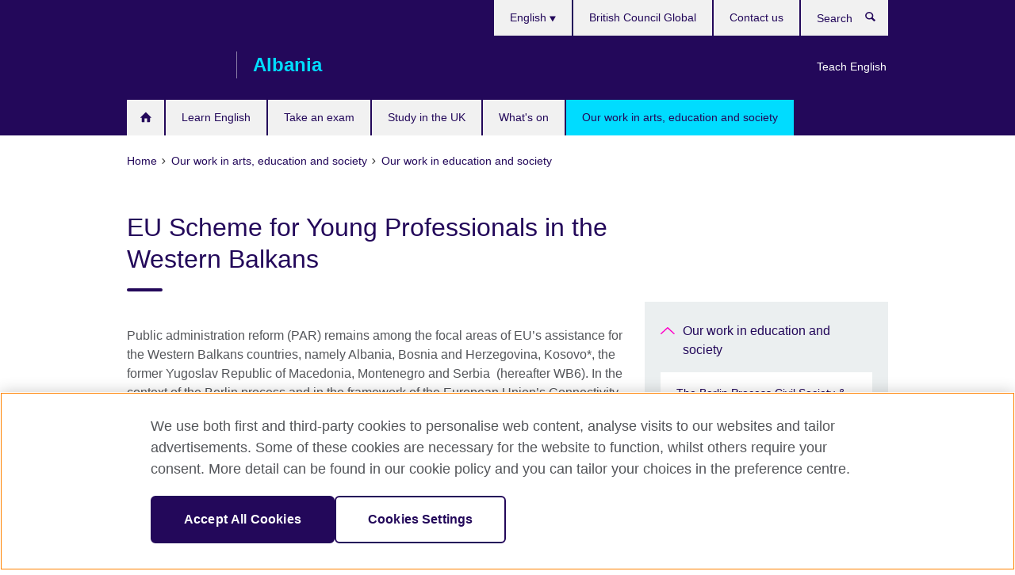

--- FILE ---
content_type: text/html; charset=utf-8
request_url: https://www.britishcouncil.al/en/programmes/education/eu-scheme-young-professionals-western-balkans
body_size: 11494
content:
<!DOCTYPE html>
<html lang="en"
      dir="ltr"
      class="ltr">
<head>
  <!--[if IE]><![endif]-->
<meta http-equiv="Content-Type" content="text/html; charset=utf-8" />
<script type="text/javascript" src="https://www.britishcouncil.al/assets/7376ccb12d37912442666b1fccbca6e5699b91bd7e7"  ></script><script> dataLayer = [{"pageTitle":"EU Scheme for Young Professionals in the Western Balkans","pageCategory":"general_info"}] </script>
<!-- OneTrust Cookies Consent Notice start -->
    <script>window.dataLayer = window.dataLayer || []; function gtag(){dataLayer.push(arguments);} gtag("set", "developer_id.dNzMyY2", true); gtag("consent", "default", {"analytics_storage": "granted"}); gtag("consent", "default", {"ad_storage": "denied"}); gtag("consent", "default", {"ad_personalization": "denied"}); gtag("consent", "default", {"ad_user_data": "denied"});</script>
	<script src="https://cdn.cookielaw.org/scripttemplates/otSDKStub.js" data-document-language="true"
	type="text/javascript" charset="UTF-8" data-domain-script="d2e54738-9276-4f2d-be75-06e1caa20145"></script>
	<script type="text/javascript">
	function OptanonWrapper() { }
	</script><!-- OneTrust Cookies Consent Notice end --><!-- Google Tag Manager -->
<script>
  (function (w,d,s,l,i) {
w[l] = w[l]||[];w[l].push({'gtm.start':new Date().getTime(),event:'gtm.js'});var f = d.getElementsByTagName(s)[0],j = d.createElement(s),dl = l != 'dataLayer' ? '&l=' + l : '';j.async = true;j.src = '//www.googletagmanager.com/gtm.js?id=' + i + dl;f.parentNode.insertBefore(j,f);})(window,document,'script','dataLayer','GTM-PK4KL8');
</script>
<!-- End Google Tag Manager -->
<meta name="WT.sp" content="Albania;SBU-Education" />
<link href="https://www.britishcouncil.al/en/programmes/education/eu-scheme-young-professionals-western-balkans" rel="alternate"  hreflang="x-default" /><link href="https://www.britishcouncil.al/en/programmes/education/eu-scheme-young-professionals-western-balkans" rel="alternate" hreflang="en-AL" />
<meta property="og:image" content="https://www.britishcouncil.al/sites/default/files/yp_0.png" />
<link rel="shortcut icon" href="https://www.britishcouncil.al/profiles/solas2/themes/solas_ui/favicon.ico" type="image/vnd.microsoft.icon" />
<meta name="description" content="Regional executive programme with an exchange component for young civil servants from the Western Balkans." />
<link rel="canonical" href="https://www.britishcouncil.al/en/programmes/education/eu-scheme-young-professionals-western-balkans" />
<meta name="twitter:dnt" content="on" />
  <title>EU Scheme for Young Professionals in the Western Balkans | British Council</title>
  <meta http-equiv="X-UA-Compatible" content="IE=edge">
  <meta name="HandheldFriendly" content="True">
  <meta name="MobileOptimized" content="320">
  <meta name="viewport" content="width=device-width, initial-scale=1.0">
  <!-- iOS -->
  <link rel="apple-touch-icon" sizes="76x76"
        href="/profiles/solas2/themes/solas_ui/favicons/touch-icon-ipad.png">
  <link rel="apple-touch-icon" sizes="180x180"
        href="/profiles/solas2/themes/solas_ui/favicons/apple-touch-icon.png">
  <!-- Safari -->
  <link rel="mask-icon" color="#23085a"
        href="/profiles/solas2/themes/solas_ui/favicons/safari-pinned-tab.svg">
  <!-- Android -->
  <link rel="shortcut icon" sizes="192x192"
        href="/profiles/solas2/themes/solas_ui/favicons/android-chrome-192x192.png">
  <!-- Microsoft -->
  <meta name="msapplication-TileColor" content="#23085a">
  <meta name="msapplication-config" content="/favicons/browserconfig.xml">
  <meta name="theme-color" content="#ffffff">
  <meta http-equiv="cleartype" content="on">
  <link type="text/css" rel="stylesheet" href="/sites/default/files/advagg_css/css__gUwrWmDSCYDpNT-ZgT90lg3qnBO5bhMRTuszI3FZdGE__NddIO3YqwbFuLJ1SpObv95pgccLJqWX0xe4khRt6KhE__p74xwzPlwh7CY3oHXFV5qhCHaxRBBLqXn8aQFu-9pLM.css" media="all" />
<link type="text/css" rel="stylesheet" href="https://sui.britishcouncil.org/2.1.0/css/bc-theme.css" media="all" />
<link type="text/css" rel="stylesheet" href="/sites/default/files/advagg_css/css__4Rp1JsNdsrkDpdTGTwAQAGJ_RzrUeZRp4SEFm9aBYsg__pPIAwEbg4s8bg9Cd5Pyut31kpi25dPreoMgRIIzILiE__p74xwzPlwh7CY3oHXFV5qhCHaxRBBLqXn8aQFu-9pLM.css" media="all" />
  <script src="/sites/default/files/advagg_js/js__XKqiBvZcB9K0EtZgl_-1bz5LyPEH_u8ah8XcuScspq8__2YujpmtfV0cviqjpUJ84wujhW7ha_JqiXl85CalCQYI__p74xwzPlwh7CY3oHXFV5qhCHaxRBBLqXn8aQFu-9pLM.js"></script>
<script src="/sites/default/files/advagg_js/js__YT6D1B_BKxvm6JCH_t9sZNI5L6yITa_DlU5QcSlOkAU__OXobH7d1IP1o3WABlniIrU_-pcJacVSIPUv9bpD-6pQ__p74xwzPlwh7CY3oHXFV5qhCHaxRBBLqXn8aQFu-9pLM.js"></script>
<script src="/sites/default/files/advagg_js/js__M7e6Ey_aUcI73wypDYkhHVl87sFZzDDYq_haqtRJfnE__jCDCpE6OeR7H4TS9az9610UGeYXO0_I5IvdZRsNNrUg__p74xwzPlwh7CY3oHXFV5qhCHaxRBBLqXn8aQFu-9pLM.js"></script>
<script src="/sites/default/files/advagg_js/js__wRlYfEmJm6hjfvuapzq0pNOWP4LXmYMTM_tG7fZ_Bso__BsaKROlqVoH1U-25O4BHSOvj0FOd9mpaW6cDEgy8HfE__p74xwzPlwh7CY3oHXFV5qhCHaxRBBLqXn8aQFu-9pLM.js"></script>
<script src="/sites/default/files/advagg_js/js__8P-A628TjkVaWCsCKOrzna9OCN-rc39C6C5trp5RFPc__D6lH7qBKCon04HbHf8blti--3zoDsh24nnLyNcZuprw__p74xwzPlwh7CY3oHXFV5qhCHaxRBBLqXn8aQFu-9pLM.js"></script>
<script>
<!--//--><![CDATA[//><!--
jQuery.extend(Drupal.settings, {"basePath":"\/","pathPrefix":"en\/","setHasJsCookie":0,"ajaxPageState":{"theme":"solas_ui","theme_token":"OTAHE-b1xvgNiZHQ1NaWT8hQNBweTJsV4GOZnO4Mw4k","css":{"modules\/system\/system.base.css":1,"modules\/field\/theme\/field.css":1,"profiles\/solas2\/modules\/contrib\/gathercontent\/css\/gathercontent_style.css":1,"modules\/node\/node.css":1,"profiles\/solas2\/modules\/contrib\/relation_add\/relation_add.css":1,"profiles\/solas2\/modules\/custom\/webtrends_simple\/webtrends_data_display\/css\/webtrends_data_display.css":1,"profiles\/solas2\/modules\/contrib\/views\/css\/views.css":1,"https:\/\/sui.britishcouncil.org\/2.1.0\/css\/bc-theme.css":1,"profiles\/solas2\/modules\/contrib\/ctools\/css\/ctools.css":1,"profiles\/solas2\/modules\/custom\/solas_admin\/solas_admin_menu\/solas_admin_menu.css":1,"modules\/locale\/locale.css":1,"public:\/\/rrssb\/rrssb.44745d06.css":1,"profiles\/solas2\/libraries\/rrssb-plus\/css\/rrssb.css":1,"profiles\/solas2\/themes\/solas_ui\/css\/solas-ui-overrides.css":1,"profiles\/solas2\/themes\/solas_ui\/css\/solas-ui-widgets.css":1,"profiles\/solas2\/themes\/solas_ui\/css\/solas-ui-admin.css":1,"profiles\/solas2\/themes\/solas_ui\/css\/solas-ui-integration.css":1},"js":{"https:\/\/sui.britishcouncil.org\/2.1.0\/scripts\/main.js":1,"profiles\/solas2\/themes\/solas_ui\/js\/init.js":1,"profiles\/solas2\/themes\/solas_ui\/js\/ajax.js":1,"profiles\/solas2\/themes\/solas_ui\/js\/listings.js":1,"profiles\/solas2\/themes\/solas_ui\/js\/filters.js":1,"profiles\/solas2\/themes\/solas_ui\/js\/forms.js":1,"profiles\/solas2\/themes\/solas_ui\/js\/maps.js":1,"profiles\/solas2\/themes\/solas_ui\/js\/bookeo.js":1,"profiles\/solas2\/themes\/solas_ui\/js\/icon-insertion.js":1,"profiles\/solas2\/themes\/solas_ui\/js\/libs\/jquery.validate.min.js":1,"profiles\/solas2\/themes\/solas_ui\/js\/menus.js":1,"profiles\/solas2\/themes\/bootstrap\/js\/bootstrap.js":1,"profiles\/solas2\/modules\/contrib\/jquery_update\/replace\/jquery\/1.8\/jquery.min.js":1,"misc\/jquery-extend-3.4.0.js":1,"misc\/jquery-html-prefilter-3.5.0-backport.js":1,"misc\/jquery.once.js":1,"misc\/drupal.js":1,"misc\/form-single-submit.js":1,"profiles\/solas2\/modules\/contrib\/entityreference\/js\/entityreference.js":1,"profiles\/solas2\/modules\/features\/solas_ct_event\/js\/solas_ct_event.js":1,"profiles\/solas2\/modules\/custom\/solas_field_formatters\/solas_ff_exams_widget\/js\/solas_ff_exams_widget.js":1,"profiles\/solas2\/modules\/custom\/webtrends_simple\/webtrends_data_display\/js\/webtrends_data_display.js":1,"profiles\/solas2\/modules\/contrib\/field_group\/field_group.js":1,"profiles\/solas2\/modules\/contrib\/rrssb\/rrssb.init.js":1,"profiles\/solas2\/libraries\/rrssb-plus\/js\/rrssb.min.js":1}},"better_exposed_filters":{"views":{"solas_news_alerts":{"displays":{"news_alert":{"filters":[]}}},"promos_test_revs":{"displays":{"block":{"filters":[]}}},"promo_sbar_revs":{"displays":{"block":{"filters":[]}}},"partners":{"displays":{"partners_block":{"filters":[]}}}}},"addSuiIcons":{"accessibility_text":"Opens in a new tab or window."},"isFront":false,"urlIsAjaxTrusted":{"\/en\/search":true},"googleMapsApi":{"key":"AIzaSyCaot_vEl5pGDJ35FbtR19srhUErCdgR9k"},"field_group":{"div":"full"},"rrssb":{"size":"","shrink":"","regrow":"","minRows":"","maxRows":"","prefixReserve":"","prefixHide":"","alignRight":0},"solas_ct_webform":{"serverMaxFileSize":67108864,"currentTheme":"solas_ui"},"password":{"strengthTitle":"Password compliance:"},"type":"setting","bootstrap":{"anchorsFix":"0","anchorsSmoothScrolling":"0","formHasError":1,"popoverEnabled":"0","popoverOptions":{"animation":1,"html":0,"placement":"right","selector":"","trigger":"click","triggerAutoclose":1,"title":"","content":"","delay":0,"container":"body"},"tooltipEnabled":"0","tooltipOptions":{"animation":1,"html":0,"placement":"auto left","selector":"","trigger":"hover focus","delay":0,"container":"body"}}});
//--><!]]>
</script>

<script>(window.BOOMR_mq=window.BOOMR_mq||[]).push(["addVar",{"rua.upush":"false","rua.cpush":"false","rua.upre":"false","rua.cpre":"false","rua.uprl":"false","rua.cprl":"false","rua.cprf":"false","rua.trans":"","rua.cook":"false","rua.ims":"false","rua.ufprl":"false","rua.cfprl":"false","rua.isuxp":"false","rua.texp":"norulematch","rua.ceh":"false","rua.ueh":"false","rua.ieh.st":"0"}]);</script>
                              <script>!function(e){var n="https://s.go-mpulse.net/boomerang/";if("False"=="True")e.BOOMR_config=e.BOOMR_config||{},e.BOOMR_config.PageParams=e.BOOMR_config.PageParams||{},e.BOOMR_config.PageParams.pci=!0,n="https://s2.go-mpulse.net/boomerang/";if(window.BOOMR_API_key="GFYB7-E28QN-UXTEV-T9AT2-PFUUJ",function(){function e(){if(!o){var e=document.createElement("script");e.id="boomr-scr-as",e.src=window.BOOMR.url,e.async=!0,i.parentNode.appendChild(e),o=!0}}function t(e){o=!0;var n,t,a,r,d=document,O=window;if(window.BOOMR.snippetMethod=e?"if":"i",t=function(e,n){var t=d.createElement("script");t.id=n||"boomr-if-as",t.src=window.BOOMR.url,BOOMR_lstart=(new Date).getTime(),e=e||d.body,e.appendChild(t)},!window.addEventListener&&window.attachEvent&&navigator.userAgent.match(/MSIE [67]\./))return window.BOOMR.snippetMethod="s",void t(i.parentNode,"boomr-async");a=document.createElement("IFRAME"),a.src="about:blank",a.title="",a.role="presentation",a.loading="eager",r=(a.frameElement||a).style,r.width=0,r.height=0,r.border=0,r.display="none",i.parentNode.appendChild(a);try{O=a.contentWindow,d=O.document.open()}catch(_){n=document.domain,a.src="javascript:var d=document.open();d.domain='"+n+"';void(0);",O=a.contentWindow,d=O.document.open()}if(n)d._boomrl=function(){this.domain=n,t()},d.write("<bo"+"dy onload='document._boomrl();'>");else if(O._boomrl=function(){t()},O.addEventListener)O.addEventListener("load",O._boomrl,!1);else if(O.attachEvent)O.attachEvent("onload",O._boomrl);d.close()}function a(e){window.BOOMR_onload=e&&e.timeStamp||(new Date).getTime()}if(!window.BOOMR||!window.BOOMR.version&&!window.BOOMR.snippetExecuted){window.BOOMR=window.BOOMR||{},window.BOOMR.snippetStart=(new Date).getTime(),window.BOOMR.snippetExecuted=!0,window.BOOMR.snippetVersion=12,window.BOOMR.url=n+"GFYB7-E28QN-UXTEV-T9AT2-PFUUJ";var i=document.currentScript||document.getElementsByTagName("script")[0],o=!1,r=document.createElement("link");if(r.relList&&"function"==typeof r.relList.supports&&r.relList.supports("preload")&&"as"in r)window.BOOMR.snippetMethod="p",r.href=window.BOOMR.url,r.rel="preload",r.as="script",r.addEventListener("load",e),r.addEventListener("error",function(){t(!0)}),setTimeout(function(){if(!o)t(!0)},3e3),BOOMR_lstart=(new Date).getTime(),i.parentNode.appendChild(r);else t(!1);if(window.addEventListener)window.addEventListener("load",a,!1);else if(window.attachEvent)window.attachEvent("onload",a)}}(),"".length>0)if(e&&"performance"in e&&e.performance&&"function"==typeof e.performance.setResourceTimingBufferSize)e.performance.setResourceTimingBufferSize();!function(){if(BOOMR=e.BOOMR||{},BOOMR.plugins=BOOMR.plugins||{},!BOOMR.plugins.AK){var n=""=="true"?1:0,t="",a="aoi4crax2w5mk2lj3fcq-f-37187c8d9-clientnsv4-s.akamaihd.net",i="false"=="true"?2:1,o={"ak.v":"39","ak.cp":"35045","ak.ai":parseInt("251977",10),"ak.ol":"0","ak.cr":9,"ak.ipv":4,"ak.proto":"h2","ak.rid":"c8ab8a6a","ak.r":51095,"ak.a2":n,"ak.m":"a","ak.n":"essl","ak.bpcip":"3.145.193.0","ak.cport":46092,"ak.gh":"23.215.214.232","ak.quicv":"","ak.tlsv":"tls1.3","ak.0rtt":"","ak.0rtt.ed":"","ak.csrc":"-","ak.acc":"","ak.t":"1768544581","ak.ak":"hOBiQwZUYzCg5VSAfCLimQ==VFY9fwKEFt3sqAiqQutWgzrKBCMv4NTcOEGe3BoAuGjQ3EMFIaDTjXY8fSPTNDNx+NhBu2gqlsT5aLhHEh/0odt+RtSJqt7huuezaMHiUoQoLgAZOcWsOU1UT7LJrfH4T3sJawWL8eEJVNzlBUODozF6TM2KjKzlcNIRRLU996VqUHhl3EvfVUZNLoJjeuxEGYOvq+CWUuVEv98dYAN2thzYuFLgEpROVYV5Skvepq+vd6G967t/TKc/+IqrsKkHKRhIANNawymrEQGhJMm0mhVQp+6pM1bEd8pBNX/9qL2n5gL5VBFMnSUWbjcPmyc7IhiDzM+iSz5r0UdPicrMzNksrHEcJu/mNfZJxHeWvm6VjL7AKvTgvCF0PubJSGYSvxeirrll5ZDboSoPeNRsnR9EMtql+stJi0o4Gq4+b3g=","ak.pv":"653","ak.dpoabenc":"","ak.tf":i};if(""!==t)o["ak.ruds"]=t;var r={i:!1,av:function(n){var t="http.initiator";if(n&&(!n[t]||"spa_hard"===n[t]))o["ak.feo"]=void 0!==e.aFeoApplied?1:0,BOOMR.addVar(o)},rv:function(){var e=["ak.bpcip","ak.cport","ak.cr","ak.csrc","ak.gh","ak.ipv","ak.m","ak.n","ak.ol","ak.proto","ak.quicv","ak.tlsv","ak.0rtt","ak.0rtt.ed","ak.r","ak.acc","ak.t","ak.tf"];BOOMR.removeVar(e)}};BOOMR.plugins.AK={akVars:o,akDNSPreFetchDomain:a,init:function(){if(!r.i){var e=BOOMR.subscribe;e("before_beacon",r.av,null,null),e("onbeacon",r.rv,null,null),r.i=!0}return this},is_complete:function(){return!0}}}}()}(window);</script></head>
<body
  class="page-node-2101 node-type-general-info i18n-en" >
  <!-- Google Tag Manager -->
<noscript>
<iframe src="//www.googletagmanager.com/ns.html?id=GTM-PK4KL8&pageTitle=EU%20Scheme%20for%20Young%20Professionals%20in%20the%20Western%20Balkans&pageCategory=general_info" height="0" width="0" style="display:none;visibility:hidden"></iframe>
</noscript>
<!-- End Google Tag Manager -->
  <div id="skip-link">
    <a href="#main-content"
       class="element-invisible element-focusable">Skip to main content</a>
  </div>
<header role="banner" class="navbar bc-navbar-default bc-navbar-has-support-area">
  <div class="container">
    <h2 class="navbar-header">
      <div class="navbar-brand">
                  <a class="bc-brand-logo"
             href="/en">British Council</a>
                                          <span class="bc-brand-slogan">Albania</span>
              </div>
    </h2>

          <div class="bc-btn-navbar-group" role="group" aria-label="navbar-group">
        <button type="button" class="btn btn-default bc-menu-toggle" data-target=".mega-menu .navbar-nav">
          Menu          <div class="menu-icon">
            <span></span>
            <span></span>
            <span></span>
            <span></span>
          </div>
        </button>
      </div>
    
          <nav role="navigation" class="mega-menu">
                  <ul class="nav navbar-nav bc-primary-nav bc-navbar-nav-has-home-icon"><li class="first leaf"><a href="/en" title="">Homepage</a></li>
<li class="expanded"><a href="/en/english">Learn English</a><ul class="dropdown-menu"><li class="first leaf"><a href="/en/english/english-online">English Online course</a></li>
<li class="leaf"><a href="https://englishonline.britishcouncil.org/ielts-coach?c=al&amp;country=al" title="Opens in a new tab or window." target="_blank">IELTS Coach: learn online with the experts <svg class="bc-svg bc-svg-popup"  aria-label="Opens in a new tab or window.">
  <use xlink:href="#icon-popup"></use>
</svg>
</a></li>
<li class="collapsed"><a href="/en/english/online">Learn English online</a></li>
<li class="leaf"><a href="/en/english/online-corporate-english-solutions">Online Corporate English Solutions</a></li>
<li class="leaf"><a href="/en/english/englishscore-tutors">EnglishScore Tutors - personal online English tutors</a></li>
<li class="leaf"><a href="/en/english/english-score">EnglishScore – take a free English test</a></li>
<li class="last leaf"><a href="/en/english/online-test">Find out your English level</a></li>
</ul></li>
<li class="expanded"><a href="/en/exam">Take an exam</a><ul class="dropdown-menu"><li class="first collapsed"><a href="/en/exam/aptis">Aptis - English language test</a></li>
<li class="collapsed"><a href="/en/exam/ielts">Take IELTS with the British Council</a></li>
<li class="leaf"><a href="/en/exam/ielts/uk-visas-immigration">IELTS tests for UK Visas and Immigration</a></li>
<li class="collapsed"><a href="/en/exam/professional-university">Professional and university exams</a></li>
<li class="collapsed"><a href="/en/exam/why">Why take an exam with the British Council?</a></li>
<li class="last leaf"><a href="/en/exam/language-assessment/speakers">Who were the conference speakers?</a></li>
</ul></li>
<li class="expanded"><a href="/en/study-uk">Study in the UK</a><ul class="dropdown-menu"><li class="first leaf"><a href="/en/study-uk/why-study-in-the-uk">Why study in the UK?</a></li>
<li class="leaf"><a href="/en/study-uk/scholarships-and-funding">Scholarships and funding</a></li>
<li class="leaf"><a href="/en/study-uk/scholarship-women-stem">British Council Scholarships for Women in STEM</a></li>
<li class="leaf"><a href="/en/study-uk/living-and-studying-in-the-uk">Living and studying in the UK</a></li>
<li class="leaf"><a href="/en/study-uk/alumni-awards">Alumni Awards</a></li>
<li class="leaf"><a href="/en/study-uk/alumni-uk">Alumni UK network</a></li>
<li class="leaf"><a href="/en/study-uk/education-agent">Find a UK education agent</a></li>
<li class="last leaf"><a href="/en/study-uk/studying-for-a-uk-degree-outside-the-uk">Studying for a UK degree outside the UK</a></li>
</ul></li>
<li class="leaf"><a href="/en/events">What&#039;s on</a></li>
<li class="last expanded active-trail active"><a href="/en/programmes" class="active-trail active-trail">Our work in arts, education and society</a><ul class="dropdown-menu"><li class="first collapsed"><a href="/en/programmes/english-programmes">Our work in English</a></li>
<li class="leaf"><a href="/en/programmes/arts/">Perceptions</a></li>
<li class="collapsed"><a href="/en/programmes/arts">Our work in arts</a></li>
<li class="last expanded active-trail active"><a href="/en/programmes/education" class="active-trail active-trail">Our work in education and society</a><ul class="dropdown-menu"><li class="first leaf"><a href="/en/programmes/education/berlin-process-civil-society-think-tank-forum">The Berlin Process Civil Society &amp; Think Tank Forum 2025</a></li>
<li class="collapsed"><a href="/en/programmes/education/her-cyber">Her Cyber: Empowering Women and Girls in Cyber</a></li>
<li class="leaf"><a href="/en/programmes/education/berlin-process">Berlin Process: Western Balkans Ministerial Forum on Creative Economy</a></li>
<li class="leaf"><a href="/en/programmes/education/request-for-proposal-service-provider">Request for Proposal: Service Provider for Organising Coding Challenge and Other Activities for the &quot;Alternative Pathways programme, Output 1”</a></li>
<li class="leaf"><a href="/en/programmes/education/alternative-pathways-2024-request-for-proposal">Request for Proposal: The Production of a Video Documentary on Illegal Migration, in the framework of the “Alternative Pathways Programme”</a></li>
<li class="leaf"><a href="/en/programmes/education/alternative-pathways-grant-scheme">Alternative Pathways Grant Scheme – Open Call for Applications</a></li>
<li class="collapsed"><a href="/en/programmes/education/media-for-change">Western Balkans Media for Change</a></li>
<li class="leaf"><a href="/en/programmes/education/alternative-pathways-programme-coding-challenge-2025-call-for-participation">Alternative Pathways programme: Coding Challenge 2025 – Call for participation</a></li>
<li class="leaf"><a href="/en/programmes/education/cybersecurity-internship">Apply for a cybersecurity internship</a></li>
<li class="leaf"><a href="/en/programmes/education/call-for-participation-coding-challenge-alternative-pathways">Call for Participation in the 2024 Coding Challenge for the Alternative Pathways Programme for Lower and Secondary Schools</a></li>
<li class="leaf"><a href="/en/programmes/education/call-for-consultants">Call for consultants</a></li>
<li class="collapsed"><a href="/en/programmes/education/21st-century-schools">21st Century Schools: improving classroom practice</a></li>
<li class="collapsed"><a href="/en/programmes/education/sep">The Western Balkans Science Engagement Programme (SEP)</a></li>
<li class="collapsed"><a href="/en/programmes/education/digital-cities">Digital Cities</a></li>
<li class="collapsed"><a href="/en/programmes/society/media-for-all">Media for All</a></li>
<li class="collapsed"><a href="/en/programmes/education/active-citizens">Active Citizens</a></li>
<li class="leaf"><a href="/en/programmes/education/opportunities">Opportunities for co-operation with UK universities</a></li>
<li class="leaf"><a href="/en/programmes/education/professional-development">Skills for professional development</a></li>
<li class="leaf"><a href="/en/programmes/education/higher">Higher education</a></li>
<li class="leaf active-trail active"><a href="/en/programmes/education/eu-scheme-young-professionals-western-balkans" class="active-trail active-trail active-trail active-trail active">EU Scheme for Young Professionals in the Western Balkans</a></li>
<li class="leaf"><a href="/en/cop26-opportunities">COP26 opportunities</a></li>
<li class="leaf"><a href="/en/programmes/education/higher-education-dialogue">Higher Education Dialogues – Deep Dive</a></li>
<li class="leaf"><a href="/en/programmes/education/western-balkans-extremism-research-forum-0">Western Balkans Extremism Research Forum</a></li>
<li class="last leaf"><a href="/en/programmes/education/breaking-barriers-entrepreneurship">Breaking barriers to entrepreneurship</a></li>
</ul></li>
</ul></li>
</ul>                          <ul class="bc-navbar-support">
                          <li class="hidden-xs hidden-sm">
                <nav>
                  
  <div class="sr-only">Choose your language</div>

<ul class="nav navbar-nav bc-navbar-lang-switcher">
  <li class="dropdown">
    <a href="#" class="bc-dropdown-toggle">
      English      <svg class="bc-svg bc-svg-down-dir" aria-hidden="true">
  <use xlink:href="#icon-down-dir"></use>
</svg>
    </a>
    <div class="item-list"><ul class="dropdown-menu"><li class="list-item-class active first last"><a href="/en/programmes/education/eu-scheme-young-professionals-western-balkans" class="active">English</a></li>
</ul></div>  </li>
</ul>
                </nav>
              </li>
                                      <li class="bc-promo-links">
                <ul class="nav navbar-nav"><li class="first last leaf"><a href="/en/teach" title="">Teach English</a></li>
</ul>              </li>
                                      <li>
                <ul class="nav navbar-nav"><li class="first leaf"><a href="http://www.britishcouncil.org/" title="">British Council Global</a></li>
<li class="last leaf"><a href="/en/contact">Contact us</a></li>
</ul>              </li>
                                      <li>
                <a data-target=".bc-navbar-search" class="bc-btn-search bc-search-toggle">
                  <svg class="bc-svg bc-svg-search" aria-hidden="true">
  <use xlink:href="#icon-search"></use>
</svg>
                  Show search                </a>
                <div class="bc-navbar-search">
                  

<form action="/en/search" method="get" id="views-exposed-form-elastic-search-search-blk" accept-charset="UTF-8"><div>
<div class="input-group">
            <label class="sr-only" for="edit-search-api-views-fulltext">
        Search      </label>
        <div class="form-item-search-api-views-fulltext form-group">
 <input placeholder="Search" class="form-control form-text" type="text" id="edit-search-api-views-fulltext" name="search_api_views_fulltext" value="" size="30" maxlength="128" />
</div>
    <span class="input-group-btn">
    <button type="submit" id="edit-submit-elastic-search" name="" value="Search" class="btn btn-primary form-submit form-submit">Search</button>
  </span>
</div>
</div></form>                  <a href="#navbar-search-form" class="bc-btn-close bc-search-toggle" data-target=".bc-navbar-search">
                    <svg class="bc-svg bc-svg-cross" aria-hidden="true">
  <use xlink:href="#icon-cross"></use>
</svg>
                    Close search                  </a>
                </div>
              </li>
                                      <li class="hidden-md hidden-lg">
                
  <div class="sr-only">Choose your language</div>

<ul class="nav navbar-nav bc-navbar-lang-switcher">
  <li class="dropdown">
    <a href="#" class="bc-dropdown-toggle">
      English      <svg class="bc-svg bc-svg-down-dir" aria-hidden="true">
  <use xlink:href="#icon-down-dir"></use>
</svg>
    </a>
    <div class="item-list"><ul class="dropdown-menu"><li class="list-item-class active first last"><a href="/en/programmes/education/eu-scheme-young-professionals-western-balkans" class="active">English</a></li>
</ul></div>  </li>
</ul>
              </li>
                      </ul>
              </nav>
    
      </div>
</header>


<div class="main-container container">

  
  
        
  
  
      <ol vocab="https://schema.org/" typeof="BreadcrumbList" class="breadcrumb"><li property="itemListElement" typeof="ListItem"><a href="/en" property="item" typeof="WebPage"><span property="name">Home</span></a><meta property="position" content="1"></li><li property="itemListElement" typeof="ListItem"><a href="/en/programmes" property="item" typeof="WebPage"><span property="name">Our work in arts, education and society</span></a><meta property="position" content="2"></li><li property="itemListElement" typeof="ListItem"><a href="/en/programmes/education" property="item" typeof="WebPage"><span property="name">Our work in education and society</span></a><meta property="position" content="3"></li></ol>  
      <div class="page-header">
      <div class="row">
        <div class="col-xs-12 col-md-8">
                    <h1>EU Scheme for Young Professionals in the Western Balkans</h1>
                  </div>
      </div>
    </div>
  
      <div class="row bc-context-nav">
      <div class="col-xs-12 hidden-md hidden-lg">
        

<div class="bc-btn-secondary-nav-group" role="group" aria-label="navbar-group">
  <button type="button" class="btn btn-default bc-menu-toggle" data-target=".bc-nav-subnav">
    In this section    <div class="menu-icon">
      <span></span>
      <span></span>
      <span></span>
      <span></span>
    </div>
  </button>
</div>


<nav class="bc-nav-subnav">
        <div class="bc-nav-title">
    <a href="/en/programmes/education" class="active-trail active-trail active-trail">Our work in education and society</a>  </div>
    <ul class="nav"><li class="first leaf menu-mlid-7038"><a href="/en/programmes/education/berlin-process-civil-society-think-tank-forum">The Berlin Process Civil Society &amp; Think Tank Forum 2025</a></li>
<li class="collapsed menu-mlid-7028"><a href="/en/programmes/education/her-cyber">Her Cyber: Empowering Women and Girls in Cyber</a></li>
<li class="leaf menu-mlid-7026"><a href="/en/programmes/education/berlin-process">Berlin Process: Western Balkans Ministerial Forum on Creative Economy</a></li>
<li class="leaf menu-mlid-7002"><a href="/en/programmes/education/request-for-proposal-service-provider">Request for Proposal: Service Provider for Organising Coding Challenge and Other Activities for the &quot;Alternative Pathways programme, Output 1”</a></li>
<li class="leaf menu-mlid-6998"><a href="/en/programmes/education/alternative-pathways-2024-request-for-proposal">Request for Proposal: The Production of a Video Documentary on Illegal Migration, in the framework of the “Alternative Pathways Programme”</a></li>
<li class="leaf menu-mlid-6980"><a href="/en/programmes/education/alternative-pathways-grant-scheme">Alternative Pathways Grant Scheme – Open Call for Applications</a></li>
<li class="collapsed menu-mlid-6660"><a href="/en/programmes/education/media-for-change">Western Balkans Media for Change</a></li>
<li class="leaf menu-mlid-7016"><a href="/en/programmes/education/alternative-pathways-programme-coding-challenge-2025-call-for-participation">Alternative Pathways programme: Coding Challenge 2025 – Call for participation</a></li>
<li class="leaf menu-mlid-7015"><a href="/en/programmes/education/cybersecurity-internship">Apply for a cybersecurity internship</a></li>
<li class="leaf menu-mlid-7014"><a href="/en/programmes/education/call-for-participation-coding-challenge-alternative-pathways">Call for Participation in the 2024 Coding Challenge for the Alternative Pathways Programme for Lower and Secondary Schools</a></li>
<li class="leaf menu-mlid-6119"><a href="/en/programmes/education/call-for-consultants">Call for consultants</a></li>
<li class="collapsed menu-mlid-4998"><a href="/en/programmes/education/21st-century-schools">21st Century Schools: improving classroom practice</a></li>
<li class="collapsed menu-mlid-5646"><a href="/en/programmes/education/sep">The Western Balkans Science Engagement Programme (SEP)</a></li>
<li class="collapsed menu-mlid-5053"><a href="/en/programmes/education/digital-cities">Digital Cities</a></li>
<li class="collapsed menu-mlid-6020"><a href="/en/programmes/society/media-for-all">Media for All</a></li>
<li class="collapsed menu-mlid-5057"><a href="/en/programmes/education/active-citizens">Active Citizens</a></li>
<li class="leaf menu-mlid-3275"><a href="/en/programmes/education/opportunities">Opportunities for co-operation with UK universities</a></li>
<li class="leaf menu-mlid-1598"><a href="/en/programmes/education/professional-development">Skills for professional development</a></li>
<li class="leaf menu-mlid-1596"><a href="/en/programmes/education/higher">Higher education</a></li>
<li class="leaf active-trail active menu-mlid-4972 active"><a href="/en/programmes/education/eu-scheme-young-professionals-western-balkans" class="active-trail active-trail active-trail active-trail active-trail active">EU Scheme for Young Professionals in the Western Balkans</a></li>
<li class="leaf menu-mlid-5717"><a href="/en/cop26-opportunities">COP26 opportunities</a></li>
<li class="leaf menu-mlid-5683"><a href="/en/programmes/education/higher-education-dialogue">Higher Education Dialogues – Deep Dive</a></li>
<li class="leaf menu-mlid-5086"><a href="/en/programmes/education/western-balkans-extremism-research-forum-0">Western Balkans Extremism Research Forum</a></li>
<li class="last leaf menu-mlid-5096"><a href="/en/programmes/education/breaking-barriers-entrepreneurship">Breaking barriers to entrepreneurship</a></li>
</ul></nav>
      </div>
    </div>
  
  
  <div class="row">
    
    <section role="main" class="col-xs-12 col-md-8">
      <a id="main-content"></a>

      
            
  




<!--Field name: field_generic_media-->
  <figure class="bc-item"><figure class="bc-media-detail">
  
<!--Field name: field_image-->
  <img class="img-responsive bc-landscape lazyload blur-up" width="630" height="354" alt="" src="https://www.britishcouncil.al/sites/default/files/styles/bc-landscape-100x56/public/yp_0.png?itok=O3S3wj3E" data-sizes="auto" data-srcset="https://www.britishcouncil.al/sites/default/files/styles/bc-landscape-270x152/public/yp_0.png?itok=p0iO7hGz 270w, https://www.britishcouncil.al/sites/default/files/styles/bc-landscape-300x169/public/yp_0.png?itok=-meqILbd 300w, https://www.britishcouncil.al/sites/default/files/styles/bc-landscape-630x354/public/yp_0.png?itok=6hBKEBvk 630w, https://www.britishcouncil.al/sites/default/files/styles/bc-landscape-800x450/public/yp_0.png?itok=Q0eipznb 800w, https://www.britishcouncil.al/sites/default/files/styles/bc-landscape-950x534/public/yp_0.png?itok=3T0UqK0U 950w, https://www.britishcouncil.al/sites/default/files/styles/bc-landscape-1280x720/public/yp_0.png?itok=ULjNwufs 1280w, https://www.britishcouncil.al/sites/default/files/styles/bc-landscape-1440x810/public/yp_0.png?itok=MwNmeOQr 1440w" />  </figure>
</figure>

<div><!--Field name: body-->
  <div class="bc-body-text"><p>Public administration reform (PAR) remains among the focal areas of EU’s assistance for the Western Balkans countries, namely Albania, Bosnia and Herzegovina, Kosovo*, the former Yugoslav Republic of Macedonia, Montenegro and Serbia  (hereafter WB6). In the context of the Berlin process and in the framework of the European Union’s Connectivity Agenda for the Western Balkans, the European Commission launched in 2016 a pilot action for a regional executive programme and exchange component for young civil servants from the Western Balkans, namely the EU Scheme for Young Professionals in the Western Balkans (YPS). Thirty (30) young civil servants (5 from each WB6 beneficiary) benefited from an executive programme implemented in partnership with Science Po and an exchange programme implemented with host administrations in all six Western Balkans countries.</p>
<p>This pilot action delivered last year, has had a positive impact on facilitating and improving two cornerstones of the EU accession process in the Western Balkans: PAR and regional cooperation. Based on the encouraging results of the pilot project presented in the context of the Trieste Summit held in July 2017, the European Commission, following a positive opinion of the IPA Committee (Member States), decided to continue the EU Scheme for Young Professionals in the Western Balkans (YPS) for a further two years.</p>
<p>The present two-year Action is therefore a continuation of the pilot action. It draws on the pilot action’s overall and specific objectives as well as encouraging results.</p>
<h3><strong>Overall Objective</strong></h3>
<p>The overall objective of this follow up Action is “to contribute to progress in the accession process and deepen regional cooperation in the Western Balkans”.</p>
<h3><strong>Specific Objective(s)</strong></h3>
<p>The Action’s specific objectives are as follows:</p>
<ul>
<li>Specific Objective 1: To build professional capacity and prepare the next generation of public administrators and policy makers in the six Western Balkan countries who will be in charge of the accession process and drive and lead future change in their societies, in particular those required under the Stabilisation and Association Agreement (SAA) implementation and accession negotiation process;</li>
<li>Specific Objective 2: To promote the regional cooperation element of the European Union integration process at the level of civil service by making cross-border connections between these leaders and agents of change and facilitating peer learning and the sharing of best practices.</li>
</ul>
<h3><strong>Who are we looking for?</strong></h3>
<p>We are looking for Civil Servants with between 2 and 5 years of working experience in Public Administration in one of the six countries of the Western Balkans. Civil servants eligible to apply will be those involved in policy formulation and strategic planning within the Prime Minister’s Office, Ministry of Finance, strategic units of the Ministry of Foreign Affairs and Ministry of European Integration/Governmental Directorates/Bodies of European Integration as well as civil servants from other line Ministries involved in European Integration process.</p>
<p><a href="https://eu4wb6.com/">https://eu4wb6.com/</a></p>
<p>* This designation is without prejudice to positions on status, and is in line with UNSCR 1244/1999 and the ICJ Opinion on the Kosovo declaration of independence</p></div>

<aside class="panel panel-default panel-has-icon">
  <h2 class="panel-heading">Downloads</h2>
  <div class="panel-body">
    <svg class="bc-svg bc-svg-download" aria-hidden="true">
  <use xlink:href="#icon-download"></use>
</svg>
    <ul class="bc-icon-link-list bc-icon-link-list-sm">
              
  
<!--Field name: field_document-->
  <li class="bc-file ms-word"> <a href="https://www.britishcouncil.al/sites/default/files/yps_202018_call_for_applications.docx" type="application/vnd.openxmlformats-officedocument.wordprocessingml.document; length=47609" class="bc-lk-16" title="yps_202018_call_for_applications.docx">Call for applications 2018</a><em> (Microsoft Word 46KB)</em></li>
          </ul>
  </div>
</aside>
</div>




<div class="rrssb"><div class="rrssb-prefix">Share this</div><ul class="rrssb-buttons"><li class="rrssb-email"><a href="mailto:?subject=EU%20Scheme%20for%20Young%20Professionals%20in%20the%20Western%20Balkans&body=https%3A%2F%2Fwww.britishcouncil.al%2Fen%2Fprogrammes%2Feducation%2Feu-scheme-young-professionals-western-balkans" ><span class="rrssb-icon"></span><span class="rrssb-text">Email</span></a></li><li class="rrssb-facebook"><a href="https://www.facebook.com/sharer/sharer.php?u=https%3A%2F%2Fwww.britishcouncil.al%2Fen%2Fprogrammes%2Feducation%2Feu-scheme-young-professionals-western-balkans" class="popup"><span class="rrssb-icon"></span><span class="rrssb-text">Facebook</span></a></li><li class="rrssb-twitter"><a href="https://twitter.com/intent/tweet?text=EU%20Scheme%20for%20Young%20Professionals%20in%20the%20Western%20Balkans&url=https%3A%2F%2Fwww.britishcouncil.al%2Fen%2Fprogrammes%2Feducation%2Feu-scheme-young-professionals-western-balkans" class="popup"><span class="rrssb-icon"></span><span class="rrssb-text">Twitter</span></a></li><li class="rrssb-linkedin"><a href="https://www.linkedin.com/shareArticle?mini=true&url=https%3A%2F%2Fwww.britishcouncil.al%2Fen%2Fprogrammes%2Feducation%2Feu-scheme-young-professionals-western-balkans&title=EU%20Scheme%20for%20Young%20Professionals%20in%20the%20Western%20Balkans" class="popup"><span class="rrssb-icon"></span><span class="rrssb-text">Linkedin</span></a></li></ul></div>    </section>

          <section class="col-xs-12 col-md-4 bc-col-sidebar" role="complementary">
        
  

<div class="bc-btn-secondary-nav-group" role="group" aria-label="navbar-group">
  <button type="button" class="btn btn-default bc-menu-toggle" data-target=".bc-nav-subnav">
    In this section    <div class="menu-icon">
      <span></span>
      <span></span>
      <span></span>
      <span></span>
    </div>
  </button>
</div>


<nav class="bc-nav-subnav">
        <div class="bc-nav-title">
    <a href="/en/programmes/education" class="active-trail">Our work in education and society</a>  </div>
    <ul class="nav"><li class="first leaf menu-mlid-7038"><a href="/en/programmes/education/berlin-process-civil-society-think-tank-forum">The Berlin Process Civil Society &amp; Think Tank Forum 2025</a></li>
<li class="collapsed menu-mlid-7028"><a href="/en/programmes/education/her-cyber">Her Cyber: Empowering Women and Girls in Cyber</a></li>
<li class="leaf menu-mlid-7026"><a href="/en/programmes/education/berlin-process">Berlin Process: Western Balkans Ministerial Forum on Creative Economy</a></li>
<li class="leaf menu-mlid-7002"><a href="/en/programmes/education/request-for-proposal-service-provider">Request for Proposal: Service Provider for Organising Coding Challenge and Other Activities for the &quot;Alternative Pathways programme, Output 1”</a></li>
<li class="leaf menu-mlid-6998"><a href="/en/programmes/education/alternative-pathways-2024-request-for-proposal">Request for Proposal: The Production of a Video Documentary on Illegal Migration, in the framework of the “Alternative Pathways Programme”</a></li>
<li class="leaf menu-mlid-6980"><a href="/en/programmes/education/alternative-pathways-grant-scheme">Alternative Pathways Grant Scheme – Open Call for Applications</a></li>
<li class="collapsed menu-mlid-6660"><a href="/en/programmes/education/media-for-change">Western Balkans Media for Change</a></li>
<li class="leaf menu-mlid-7016"><a href="/en/programmes/education/alternative-pathways-programme-coding-challenge-2025-call-for-participation">Alternative Pathways programme: Coding Challenge 2025 – Call for participation</a></li>
<li class="leaf menu-mlid-7015"><a href="/en/programmes/education/cybersecurity-internship">Apply for a cybersecurity internship</a></li>
<li class="leaf menu-mlid-7014"><a href="/en/programmes/education/call-for-participation-coding-challenge-alternative-pathways">Call for Participation in the 2024 Coding Challenge for the Alternative Pathways Programme for Lower and Secondary Schools</a></li>
<li class="leaf menu-mlid-6119"><a href="/en/programmes/education/call-for-consultants">Call for consultants</a></li>
<li class="collapsed menu-mlid-4998"><a href="/en/programmes/education/21st-century-schools">21st Century Schools: improving classroom practice</a></li>
<li class="collapsed menu-mlid-5646"><a href="/en/programmes/education/sep">The Western Balkans Science Engagement Programme (SEP)</a></li>
<li class="collapsed menu-mlid-5053"><a href="/en/programmes/education/digital-cities">Digital Cities</a></li>
<li class="collapsed menu-mlid-6020"><a href="/en/programmes/society/media-for-all">Media for All</a></li>
<li class="collapsed menu-mlid-5057"><a href="/en/programmes/education/active-citizens">Active Citizens</a></li>
<li class="leaf menu-mlid-3275"><a href="/en/programmes/education/opportunities">Opportunities for co-operation with UK universities</a></li>
<li class="leaf menu-mlid-1598"><a href="/en/programmes/education/professional-development">Skills for professional development</a></li>
<li class="leaf menu-mlid-1596"><a href="/en/programmes/education/higher">Higher education</a></li>
<li class="leaf active-trail active menu-mlid-4972 active"><a href="/en/programmes/education/eu-scheme-young-professionals-western-balkans" class="active-trail active-trail active">EU Scheme for Young Professionals in the Western Balkans</a></li>
<li class="leaf menu-mlid-5717"><a href="/en/cop26-opportunities">COP26 opportunities</a></li>
<li class="leaf menu-mlid-5683"><a href="/en/programmes/education/higher-education-dialogue">Higher Education Dialogues – Deep Dive</a></li>
<li class="leaf menu-mlid-5086"><a href="/en/programmes/education/western-balkans-extremism-research-forum-0">Western Balkans Extremism Research Forum</a></li>
<li class="last leaf menu-mlid-5096"><a href="/en/programmes/education/breaking-barriers-entrepreneurship">Breaking barriers to entrepreneurship</a></li>
</ul></nav>





<div class="bg-theme has-padding margin-bottom-20 full-width-xs clearfix sbar-revs">
        
      
  
      <div class="field-content">
  <aside class="bc-link-panel-image">
        <a target="_blank"title="Opens in a new tab or window." href="https://eu4wb6.com/">
      
<!--Field name: field_promotion_image-->
  
  
<!--Field name: field_image-->
  <img class="img-responsive bc-landscape lazyload blur-up" width="300" height="169" alt="" src="https://www.britishcouncil.al/sites/default/files/styles/bc-landscape-100x56/public/75272.jpg?itok=mJyh9Q6Q" data-sizes="auto" data-srcset="https://www.britishcouncil.al/sites/default/files/styles/bc-landscape-270x152/public/75272.jpg?itok=GXVhqHFl 270w, https://www.britishcouncil.al/sites/default/files/styles/bc-landscape-300x169/public/75272.jpg?itok=k94F9504 300w, https://www.britishcouncil.al/sites/default/files/styles/bc-landscape-630x354/public/75272.jpg?itok=1t66Js6F 630w, https://www.britishcouncil.al/sites/default/files/styles/bc-landscape-800x450/public/75272.jpg?itok=6T0XhKvP 800w, https://www.britishcouncil.al/sites/default/files/styles/bc-landscape-950x534/public/75272.jpg?itok=k0J7TKcz 950w, https://www.britishcouncil.al/sites/default/files/styles/bc-landscape-1280x720/public/75272.jpg?itok=JqxFZd77 1280w, https://www.britishcouncil.al/sites/default/files/styles/bc-landscape-1440x810/public/75272.jpg?itok=mwxkCe2W 1440w" />
      <h2 class="bc-link-panel-image-title">
        
<!--Field name: title_field-->
  EU Scheme for Young Professionals in the Western Balkans                  <svg class="bc-svg bc-svg-popup"  aria-label="Opens in a new tab or window.">
  <use xlink:href="#icon-popup"></use>
</svg>
              </h2>
              <p class="bc-link-panel-image-desc"><!--Field name: field_promotion_summary-->
  <span class="bc-body-text">New development opportunity for young civil servants from across the Western Balkans.
</span>
</p>
          </a>
  </aside>
</div>  
  
  </div>
      </section>  <!-- /#sidebar-second -->
      </div>

  
  
</div>


<footer class="bc-footer">
  <div class="container">
    <div class="row">

              <div class="col-xs-12 col-md-9 col-lg-9">
                                <nav><ul class="bc-footer-nav"><li class="first expanded"><a href="/en/about">About us</a><ul><li class="first leaf"><a href="/en/contact" title="">Contact us</a></li>
<li class="leaf"><a href="/en/about/faq">Frequently asked questions and answers</a></li>
<li class="collapsed"><a href="/en/equal">Equal Opportunity and Diversity</a></li>
<li class="leaf"><a href="/en/vacancies">Job opportunities</a></li>
<li class="leaf"><a href="/en/partner/why">Why partner with us?</a></li>
<li class="leaf"><a href="/en/comments-and-complaints">Your comments and complaints</a></li>
<li class="last leaf"><a href="https://www.britishcouncil.org/work/affiliate?country=al" title="">Affiliate marketing</a></li>
</ul></li>
<li class="expanded"><a href="https://www.britishcouncil.al/en/exam" title="">Take an exam</a><ul><li class="first leaf"><a href="https://www.britishcouncil.al/en/exam/aptis" title="">Aptis</a></li>
<li class="leaf"><a href="https://www.britishcouncil.al/en/exam/ielts" title="">IELTS </a></li>
<li class="leaf"><a href="https://www.britishcouncil.al/en/exam/professional-university/professional" title="">Professional exams</a></li>
<li class="last leaf"><a href="https://www.britishcouncil.al/en/exam/professional-university/university" title="">University exams</a></li>
</ul></li>
<li class="last expanded"><a href="/en/teach">Teach English</a><ul><li class="first leaf"><a href="/en/teach/webinars">Free webinars for teachers</a></li>
<li class="leaf"><a href="/en/teach/resources">Teaching Resources</a></li>
<li class="leaf"><a href="/en/teach/innovation-awards">ELTons Innovation Awards 2022</a></li>
<li class="leaf"><a href="/en/teach/hornby-projects">Hornby projects for English language teachers</a></li>
<li class="leaf"><a href="/en/teach/hornby-scholarship">UK Masters scholarship for teachers of English</a></li>
<li class="last leaf"><a href="/en/teach/world-teachers-day-conference">World Teachers&#039; Day Web Conference</a></li>
</ul></li>
</ul></nav>
                                      </div>
      
              <div class="col-xs-12 col-md-3 col-lg-3">
                              <div class="h3 bc-social-media-title">Connect with us</div><ul class="bc-social-media"><li class="first leaf"><a href="https://www.facebook.com/BritishCouncilAlbania" title="Opens in a new tab or window." class="" target="_blank">Facebook <svg class="bc-svg bc-svg-popup"  aria-label="Opens in a new tab or window.">
  <use xlink:href="#icon-popup"></use>
</svg>
</a></li>
<li class="leaf"><a href="http://twitter.com/alBritish" class="" title="Opens in a new tab or window." target="_blank">Twitter <svg class="bc-svg bc-svg-popup"  aria-label="Opens in a new tab or window.">
  <use xlink:href="#icon-popup"></use>
</svg>
</a></li>
<li class="leaf"><a href="http://www.youtube.com/user/BritishCouncilAlb" class="" title="Opens in a new tab or window." target="_blank">YouTube <svg class="bc-svg bc-svg-popup"  aria-label="Opens in a new tab or window.">
  <use xlink:href="#icon-popup"></use>
</svg>
</a></li>
<li class="leaf"><a href="https://www.flickr.com/photos/britishcouncilwesternbalkans/" title="Opens in a new tab or window." target="_blank">Flickr <svg class="bc-svg bc-svg-popup"  aria-label="Opens in a new tab or window.">
  <use xlink:href="#icon-popup"></use>
</svg>
</a></li>
<li class="last leaf"><a href="https://www.tiktok.com/@britishcouncilenglish" title="Opens in a new tab or window." target="_blank">TikTok <svg class="bc-svg bc-svg-popup"  aria-label="Opens in a new tab or window.">
  <use xlink:href="#icon-popup"></use>
</svg>
</a></li>
</ul>                  </div>
      
              <div class="col-xs-12 col-md-12 col-lg-12">
          <hr class="bc-footer-main-hr-lg">
                              <ul class="bc-site-links"><li class="first leaf"><a href="http://www.britishcouncil.org" title="">British Council Global</a></li>
<li class="leaf"><a href="/en/privacy-terms" title="">Privacy and terms of use</a></li>
<li class="leaf"><a href="https://www.britishcouncil.org/accessibility" title="">Accessibility</a></li>
<li class="leaf"><a href="/en/cookies" title="">Cookies</a></li>
<li class="last leaf"><a href="/en/sitemap" title="">Sitemap</a></li>
</ul>                  </div>
      
    </div><!-- /row -->

          <div class="bc-copyright">
        

<div>&#169; 2026 British Council</div><p>The United Kingdom’s international organisation for cultural relations and educational opportunities.&nbsp;A registered charity: 209131 (England and Wales) SC037733 (Scotland)</p>      </div>
    
  </div>
</footer>
<script defer="defer" src="https://sui.britishcouncil.org/2.1.0/scripts/main.js"></script>
<script src="/sites/default/files/advagg_js/js__edkPe8YHVhDrSNMLE8TvABtIodwPC0x0-SxOTx4ycOY__irHHxZVVEENhvOG8NpxhyoW4QD6BbNNtRz5aDqJ7mQw__p74xwzPlwh7CY3oHXFV5qhCHaxRBBLqXn8aQFu-9pLM.js"></script>
</body>
</html>
